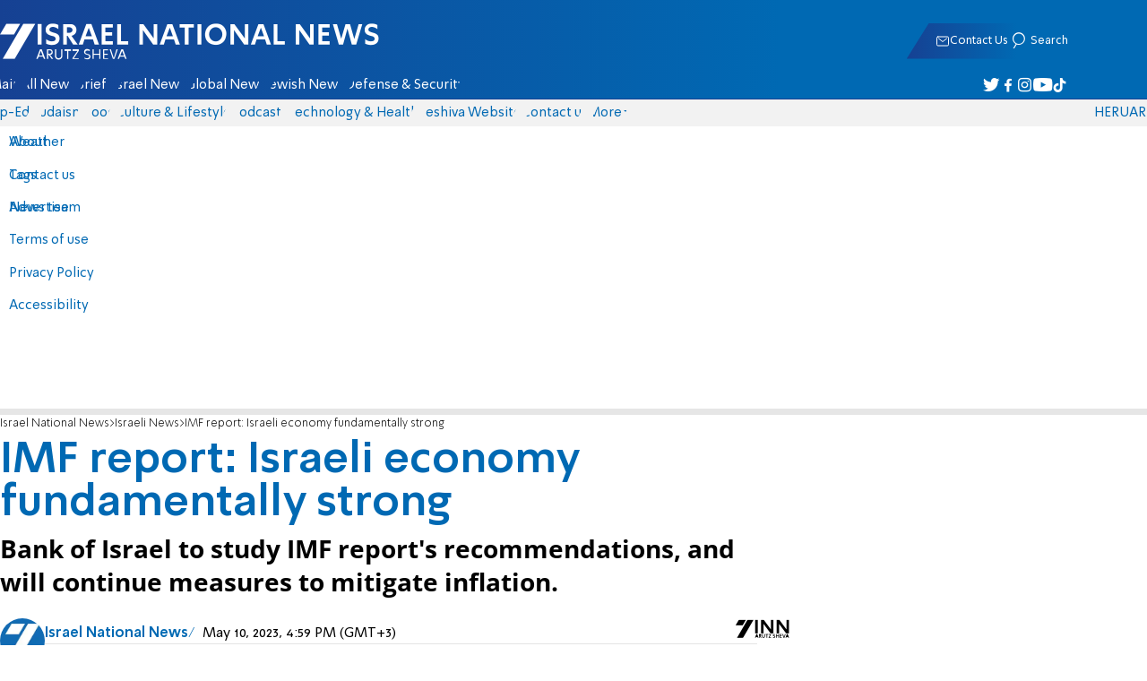

--- FILE ---
content_type: text/javascript; charset=utf-8
request_url: https://2.a7.org/_nuxt/-CI0ZyXm.js
body_size: 1109
content:
import{Fragment as o,__plugin_vue_export_helper_default as n,createBaseVNode as r,createBlock as m,createCommentVNode as s,createElementBlock as i,normalizeClass as u,normalizeStyle as _,openBlock as a}from"#entry";import{GetImg as h}from"./Cz7UuAm4.js";import{StripeCredit_default as d}from"./iXjvQWp6.js";var f="data:image/svg+xml,%3csvg%20xmlns='http://www.w3.org/2000/svg'%20width='13'%20height='13'%20viewBox='0%200%2013%2013'%3e%3cdefs%3e%3cstyle%3e%20.cls-1{fill:%23fff}%20%3c/style%3e%3c/defs%3e%3cg%20id='Group_81'%20transform='translate(-327.79%20-961.605)'%3e%3cg%20id='Group_74'%3e%3cg%20id='Group_70'%3e%3cpath%20id='Path_42'%20d='M340.79%20974.6h-3.872v-1h2.872v-2.872h1z'%20class='cls-1'/%3e%3c/g%3e%3cg%20id='Group_71'%3e%3cpath%20id='Path_43'%20d='M331.662%20974.6h-3.872v-3.872h1v2.872h2.872z'%20class='cls-1'/%3e%3c/g%3e%3cg%20id='Group_72'%3e%3cpath%20id='Path_44'%20d='M328.79%20965.477h-1V961.6h3.872v1h-2.872z'%20class='cls-1'/%3e%3c/g%3e%3cg%20id='Group_73'%3e%3cpath%20id='Path_45'%20d='M340.79%20965.477h-1V962.6h-2.872v-1h3.872z'%20class='cls-1'/%3e%3c/g%3e%3c/g%3e%3cg%20id='Group_77'%3e%3cg%20id='Group_75'%3e%3cpath%20id='Rectangle_28'%20d='M0%200H6V1H0z'%20class='cls-1'%20transform='rotate(-45%201333.904%2077.78)'/%3e%3c/g%3e%3cg%20id='Group_76'%3e%3cpath%20id='Rectangle_29'%20d='M0%200H6V1H0z'%20class='cls-1'%20transform='rotate(-45%201339.39%2091.022)'/%3e%3c/g%3e%3c/g%3e%3cg%20id='Group_80'%3e%3cg%20id='Group_78'%3e%3cpath%20id='Rectangle_30'%20d='M0%200H1V6H0z'%20class='cls-1'%20transform='rotate(-44.999%201325.786%2085.365)'/%3e%3c/g%3e%3cg%20id='Group_79'%3e%3cpath%20id='Rectangle_31'%20d='M0%200H1V6H0z'%20class='cls-1'%20transform='rotate(-45%201339.001%2079.89)'/%3e%3c/g%3e%3c/g%3e%3c/g%3e%3c/svg%3e";const p={components:{stripeCredit:d},emits:["open"],props:{src:{type:[String,Number],required:!0,default:"https://www.inn.co.il/android-chrome-192x192.png"},alt:{type:String,default:""},credit:{type:String,default:""},lazy:{type:Boolean,default:!0},isAlbumImg:{type:Boolean,default:!0},album:{type:Boolean,default:!1},color:{type:String,default:"gray"}},methods:{GetImg(t,c){return h(this.src,this.isAlbumImg,t,c)}}},v={class:"article-content-img"},y={class:"article-image"},G=["src","srcset","alt","loading"],z=["alt"];function b(t,c,e,w,I,l){const g=d;return a(),i("div",v,[e.src!==0?(a(),i(o,{key:0},[r("figure",y,[r("img",{class:u(["image",{"image-album":e.isAlbumImg}]),src:l.GetImg(781,439),srcset:`${l.GetImg(575,(e.isAlbumImg?1e3:0)+323)} 575w,
        ${l.GetImg(781,(e.isAlbumImg?1e3:0)+439)} 781w`,sizes:"(max-width: 781px) 100vw, 781px",alt:e.alt,loading:e.lazy?"lazy":"eager",style:_({"background-color":e.color})},null,14,G),e.album?(a(),i("button",{key:0,class:"enlarge",onClick:c[0]||(c[0]=k=>t.$emit("open"))},[r("img",{src:f,alt:t.$t("icons.enlarge")},null,8,z)])):s("",!0)]),e.alt||e.credit?(a(),m(g,{key:0,class:"stripe-credit",descreption:e.alt,credit:e.credit},null,8,["descreption","credit"])):s("",!0)],64)):s("",!0)])}var M=Object.assign(n(p,[["render",b],["__scopeId","data-v-827b9ed2"]]),{__name:"ArticleImage"});export{M as Image_default};
